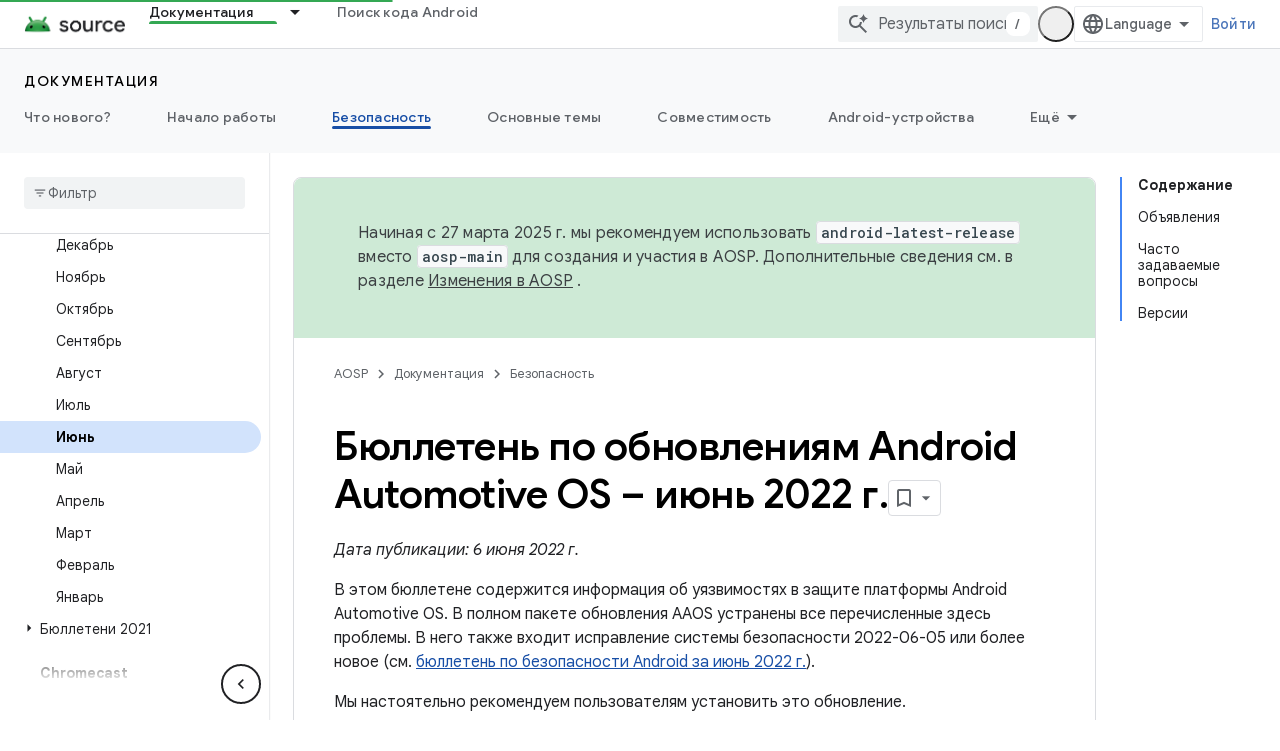

--- FILE ---
content_type: text/javascript
request_url: https://www.gstatic.com/devrel-devsite/prod/vf25d28f8fa3eb402b276b2981491ec30329502b5e6089118cc6ebe4dff7f7eb7/js/devsite_devsite_dropdown_list_module__ru.js
body_size: -853
content:
(function(_ds){var window=this;try{customElements.define("devsite-dropdown-list",_ds.MR)}catch(a){console.warn("Unrecognized DevSite custom element - DevsiteDropdownList",a)};})(_ds_www);


--- FILE ---
content_type: text/javascript
request_url: https://www.gstatic.com/devrel-devsite/prod/vf25d28f8fa3eb402b276b2981491ec30329502b5e6089118cc6ebe4dff7f7eb7/js/devsite_devsite_dialog_module__ru.js
body_size: -865
content:
(function(_ds){var window=this;try{customElements.define("devsite-dialog",_ds.Vx)}catch(a){console.warn("devsite.app.customElement.DevsiteDialog",a)};})(_ds_www);


--- FILE ---
content_type: text/javascript
request_url: https://www.gstatic.com/devrel-devsite/prod/vf25d28f8fa3eb402b276b2981491ec30329502b5e6089118cc6ebe4dff7f7eb7/js/devsite_devsite_badge_awarded_module__ru.js
body_size: -865
content:
(function(_ds){var window=this;try{customElements.define("devsite-badge-awarded",_ds.Mha)}catch(a){console.warn("Unrecognized DevSite custom element - DevsiteBadgeAwarded",a)};})(_ds_www);
